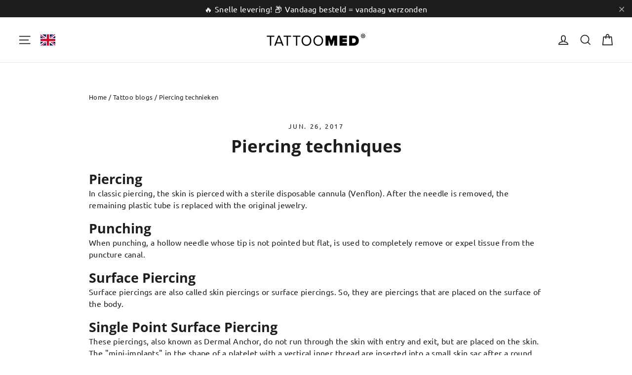

--- FILE ---
content_type: image/svg+xml
request_url: https://tattoomed.nl/cdn/shop/files/footer-icons-logo-tattoomed.svg?v=1755860830&width=118
body_size: 417636
content:
<svg xmlns="http://www.w3.org/2000/svg" xmlns:xlink="http://www.w3.org/1999/xlink" width="1080" zoomAndPan="magnify" viewBox="0 0 810 809.999993" height="1080" preserveAspectRatio="xMidYMid meet" version="1.2"><defs><clipPath id="cecd02348f"><path d="M 0 0 L 810 0 L 810 289.257812 L 0 289.257812 Z M 0 0 "/></clipPath></defs><g id="0889b6ffdc"><g clip-rule="nonzero" clip-path="url(#cecd02348f)"><g mask="url(#dc6ccd5bd1)" transform="matrix(0.27,0,0,0.27,0.0000035,-10.740594)"><image width="3000" xlink:href="[data-uri]" height="1500" preserveAspectRatio="xMidYMid meet"/><mask id="dc6ccd5bd1"><g><image width="3000" xlink:href="[data-uri]" height="1500" preserveAspectRatio="xMidYMid meet"/></g></mask></g></g><g mask="url(#a192164238)" transform="matrix(2.892857,0,0,2.894531,0.0000035,439.71427)"><image width="280" xlink:href="[data-uri]" height="128" preserveAspectRatio="xMidYMid meet"/><mask id="a192164238"><g transform="matrix(1,0,0,1,0,-0.000000000000028422)"><image width="280" xlink:href="[data-uri]" height="128" preserveAspectRatio="xMidYMid meet"/></g></mask></g><g style="fill:#ffffff;fill-opacity:1;"><g transform="translate(2.871097, 362.632355)"><path style="stroke:none" d="M 22.8125 -32.1875 L 26.84375 -32.1875 L 15.234375 0 L 11.53125 0 L 0 -32.1875 L 3.96875 -32.1875 L 11.359375 -11.359375 C 12.210938 -8.960938 12.890625 -6.632812 13.390625 -4.375 C 13.921875 -6.757812 14.609375 -9.132812 15.453125 -11.5 Z M 22.8125 -32.1875 "/></g></g><g style="fill:#ffffff;fill-opacity:1;"><g transform="translate(29.711565, 362.632355)"><path style="stroke:none" d="M 14.0625 0.4375 C 10.5 0.4375 7.6875 -0.644531 5.625 -2.8125 C 3.5625 -4.988281 2.53125 -8.007812 2.53125 -11.875 C 2.53125 -15.757812 3.488281 -18.847656 5.40625 -21.140625 C 7.320312 -23.429688 9.894531 -24.578125 13.125 -24.578125 C 16.144531 -24.578125 18.535156 -23.582031 20.296875 -21.59375 C 22.054688 -19.601562 22.9375 -16.976562 22.9375 -13.71875 L 22.9375 -11.40625 L 6.3125 -11.40625 C 6.382812 -8.570312 7.097656 -6.421875 8.453125 -4.953125 C 9.816406 -3.484375 11.734375 -2.75 14.203125 -2.75 C 16.796875 -2.75 19.363281 -3.289062 21.90625 -4.375 L 21.90625 -1.125 C 20.613281 -0.5625 19.390625 -0.160156 18.234375 0.078125 C 17.085938 0.316406 15.695312 0.4375 14.0625 0.4375 Z M 13.078125 -21.515625 C 11.140625 -21.515625 9.59375 -20.878906 8.4375 -19.609375 C 7.289062 -18.347656 6.613281 -16.601562 6.40625 -14.375 L 19.03125 -14.375 C 19.03125 -16.675781 18.515625 -18.441406 17.484375 -19.671875 C 16.453125 -20.898438 14.984375 -21.515625 13.078125 -21.515625 Z M 13.078125 -21.515625 "/></g></g><g style="fill:#ffffff;fill-opacity:1;"><g transform="translate(55.010743, 362.632355)"><path style="stroke:none" d="M 7.53125 0 L 3.875 0 L 3.875 -24.125 L 7.53125 -24.125 Z M 3.5625 -30.671875 C 3.5625 -31.503906 3.765625 -32.113281 4.171875 -32.5 C 4.585938 -32.894531 5.101562 -33.09375 5.71875 -33.09375 C 6.3125 -33.09375 6.816406 -32.894531 7.234375 -32.5 C 7.660156 -32.101562 7.875 -31.492188 7.875 -30.671875 C 7.875 -29.847656 7.660156 -29.234375 7.234375 -28.828125 C 6.816406 -28.429688 6.3125 -28.234375 5.71875 -28.234375 C 5.101562 -28.234375 4.585938 -28.429688 4.171875 -28.828125 C 3.765625 -29.234375 3.5625 -29.847656 3.5625 -30.671875 Z M 3.5625 -30.671875 "/></g></g><g style="fill:#ffffff;fill-opacity:1;"><g transform="translate(66.41629, 362.632355)"><path style="stroke:none" d="M 7.53125 0 L 3.875 0 L 3.875 -34.265625 L 7.53125 -34.265625 Z M 7.53125 0 "/></g></g><g style="fill:#ffffff;fill-opacity:1;"><g transform="translate(77.821838, 362.632355)"><path style="stroke:none" d="M 7.53125 0 L 3.875 0 L 3.875 -24.125 L 7.53125 -24.125 Z M 3.5625 -30.671875 C 3.5625 -31.503906 3.765625 -32.113281 4.171875 -32.5 C 4.585938 -32.894531 5.101562 -33.09375 5.71875 -33.09375 C 6.3125 -33.09375 6.816406 -32.894531 7.234375 -32.5 C 7.660156 -32.101562 7.875 -31.492188 7.875 -30.671875 C 7.875 -29.847656 7.660156 -29.234375 7.234375 -28.828125 C 6.816406 -28.429688 6.3125 -28.234375 5.71875 -28.234375 C 5.101562 -28.234375 4.585938 -28.429688 4.171875 -28.828125 C 3.765625 -29.234375 3.5625 -29.847656 3.5625 -30.671875 Z M 3.5625 -30.671875 "/></g></g><g style="fill:#ffffff;fill-opacity:1;"><g transform="translate(89.227385, 362.632355)"><path style="stroke:none" d="M 23.625 -24.125 L 23.625 -21.8125 L 19.15625 -21.296875 C 19.5625 -20.773438 19.925781 -20.097656 20.25 -19.265625 C 20.570312 -18.441406 20.734375 -17.507812 20.734375 -16.46875 C 20.734375 -14.101562 19.925781 -12.21875 18.3125 -10.8125 C 16.695312 -9.40625 14.484375 -8.703125 11.671875 -8.703125 C 10.953125 -8.703125 10.273438 -8.757812 9.640625 -8.875 C 8.085938 -8.050781 7.3125 -7.015625 7.3125 -5.765625 C 7.3125 -5.109375 7.582031 -4.617188 8.125 -4.296875 C 8.664062 -3.984375 9.597656 -3.828125 10.921875 -3.828125 L 15.1875 -3.828125 C 17.800781 -3.828125 19.804688 -3.273438 21.203125 -2.171875 C 22.609375 -1.078125 23.3125 0.519531 23.3125 2.625 C 23.3125 5.289062 22.238281 7.320312 20.09375 8.71875 C 17.957031 10.125 14.832031 10.828125 10.71875 10.828125 C 7.5625 10.828125 5.128906 10.238281 3.421875 9.0625 C 1.710938 7.894531 0.859375 6.238281 0.859375 4.09375 C 0.859375 2.625 1.328125 1.351562 2.265625 0.28125 C 3.203125 -0.789062 4.523438 -1.515625 6.234375 -1.890625 C 5.617188 -2.171875 5.097656 -2.601562 4.671875 -3.1875 C 4.253906 -3.78125 4.046875 -4.460938 4.046875 -5.234375 C 4.046875 -6.117188 4.28125 -6.890625 4.75 -7.546875 C 5.21875 -8.210938 5.960938 -8.851562 6.984375 -9.46875 C 5.734375 -9.976562 4.710938 -10.847656 3.921875 -12.078125 C 3.140625 -13.316406 2.75 -14.726562 2.75 -16.3125 C 2.75 -18.957031 3.539062 -20.992188 5.125 -22.421875 C 6.71875 -23.859375 8.96875 -24.578125 11.875 -24.578125 C 13.132812 -24.578125 14.269531 -24.425781 15.28125 -24.125 Z M 4.375 4.046875 C 4.375 5.359375 4.925781 6.347656 6.03125 7.015625 C 7.132812 7.691406 8.710938 8.03125 10.765625 8.03125 C 13.835938 8.03125 16.109375 7.570312 17.578125 6.65625 C 19.054688 5.738281 19.796875 4.492188 19.796875 2.921875 C 19.796875 1.617188 19.390625 0.710938 18.578125 0.203125 C 17.773438 -0.296875 16.257812 -0.546875 14.03125 -0.546875 L 9.640625 -0.546875 C 7.984375 -0.546875 6.691406 -0.148438 5.765625 0.640625 C 4.835938 1.429688 4.375 2.566406 4.375 4.046875 Z M 6.359375 -16.40625 C 6.359375 -14.71875 6.832031 -13.441406 7.78125 -12.578125 C 8.738281 -11.710938 10.070312 -11.28125 11.78125 -11.28125 C 15.34375 -11.28125 17.125 -13.007812 17.125 -16.46875 C 17.125 -20.09375 15.320312 -21.90625 11.71875 -21.90625 C 10 -21.90625 8.675781 -21.441406 7.75 -20.515625 C 6.820312 -19.597656 6.359375 -18.226562 6.359375 -16.40625 Z M 6.359375 -16.40625 "/></g></g><g style="fill:#ffffff;fill-opacity:1;"><g transform="translate(113.932065, 362.632355)"><path style="stroke:none" d=""/></g></g><g style="fill:#ffffff;fill-opacity:1;"><g transform="translate(125.645871, 362.632355)"><path style="stroke:none" d="M 15.109375 -24.53125 C 18.273438 -24.53125 20.734375 -23.445312 22.484375 -21.28125 C 24.242188 -19.113281 25.125 -16.050781 25.125 -12.09375 C 25.125 -8.125 24.238281 -5.039062 22.46875 -2.84375 C 20.695312 -0.65625 18.242188 0.4375 15.109375 0.4375 C 13.535156 0.4375 12.097656 0.148438 10.796875 -0.421875 C 9.492188 -1.003906 8.40625 -1.898438 7.53125 -3.109375 L 7.265625 -3.109375 L 6.5 0 L 3.875 0 L 3.875 -34.265625 L 7.53125 -34.265625 L 7.53125 -25.9375 C 7.53125 -24.070312 7.472656 -22.398438 7.359375 -20.921875 L 7.53125 -20.921875 C 9.226562 -23.328125 11.753906 -24.53125 15.109375 -24.53125 Z M 14.578125 -21.46875 C 12.078125 -21.46875 10.273438 -20.75 9.171875 -19.3125 C 8.078125 -17.882812 7.53125 -15.476562 7.53125 -12.09375 C 7.53125 -8.695312 8.09375 -6.269531 9.21875 -4.8125 C 10.351562 -3.351562 12.171875 -2.625 14.671875 -2.625 C 16.910156 -2.625 18.578125 -3.441406 19.671875 -5.078125 C 20.773438 -6.710938 21.328125 -9.0625 21.328125 -12.125 C 21.328125 -15.269531 20.773438 -17.613281 19.671875 -19.15625 C 18.578125 -20.695312 16.878906 -21.46875 14.578125 -21.46875 Z M 14.578125 -21.46875 "/></g></g><g style="fill:#ffffff;fill-opacity:1;"><g transform="translate(153.279002, 362.632355)"><path style="stroke:none" d="M 14.0625 0.4375 C 10.5 0.4375 7.6875 -0.644531 5.625 -2.8125 C 3.5625 -4.988281 2.53125 -8.007812 2.53125 -11.875 C 2.53125 -15.757812 3.488281 -18.847656 5.40625 -21.140625 C 7.320312 -23.429688 9.894531 -24.578125 13.125 -24.578125 C 16.144531 -24.578125 18.535156 -23.582031 20.296875 -21.59375 C 22.054688 -19.601562 22.9375 -16.976562 22.9375 -13.71875 L 22.9375 -11.40625 L 6.3125 -11.40625 C 6.382812 -8.570312 7.097656 -6.421875 8.453125 -4.953125 C 9.816406 -3.484375 11.734375 -2.75 14.203125 -2.75 C 16.796875 -2.75 19.363281 -3.289062 21.90625 -4.375 L 21.90625 -1.125 C 20.613281 -0.5625 19.390625 -0.160156 18.234375 0.078125 C 17.085938 0.316406 15.695312 0.4375 14.0625 0.4375 Z M 13.078125 -21.515625 C 11.140625 -21.515625 9.59375 -20.878906 8.4375 -19.609375 C 7.289062 -18.347656 6.613281 -16.601562 6.40625 -14.375 L 19.03125 -14.375 C 19.03125 -16.675781 18.515625 -18.441406 17.484375 -19.671875 C 16.453125 -20.898438 14.984375 -21.515625 13.078125 -21.515625 Z M 13.078125 -21.515625 "/></g></g><g style="fill:#ffffff;fill-opacity:1;"><g transform="translate(178.57818, 362.632355)"><path style="stroke:none" d="M 11.671875 -2.578125 C 12.316406 -2.578125 12.9375 -2.625 13.53125 -2.71875 C 14.132812 -2.8125 14.613281 -2.910156 14.96875 -3.015625 L 14.96875 -0.21875 C 14.570312 -0.03125 13.988281 0.125 13.21875 0.25 C 12.445312 0.375 11.753906 0.4375 11.140625 0.4375 C 6.472656 0.4375 4.140625 -2.019531 4.140625 -6.9375 L 4.140625 -21.296875 L 0.6875 -21.296875 L 0.6875 -23.046875 L 4.140625 -24.578125 L 5.6875 -29.71875 L 7.796875 -29.71875 L 7.796875 -24.125 L 14.796875 -24.125 L 14.796875 -21.296875 L 7.796875 -21.296875 L 7.796875 -7.09375 C 7.796875 -5.632812 8.140625 -4.515625 8.828125 -3.734375 C 9.515625 -2.960938 10.460938 -2.578125 11.671875 -2.578125 Z M 11.671875 -2.578125 "/></g></g><g style="fill:#ffffff;fill-opacity:1;"><g transform="translate(194.497506, 362.632355)"><path style="stroke:none" d="M 18.71875 0 L 17.984375 -3.4375 L 17.8125 -3.4375 C 16.601562 -1.925781 15.398438 -0.898438 14.203125 -0.359375 C 13.015625 0.171875 11.523438 0.4375 9.734375 0.4375 C 7.335938 0.4375 5.457031 -0.175781 4.09375 -1.40625 C 2.738281 -2.644531 2.0625 -4.398438 2.0625 -6.671875 C 2.0625 -11.546875 5.960938 -14.097656 13.765625 -14.328125 L 17.859375 -14.46875 L 17.859375 -15.96875 C 17.859375 -17.851562 17.445312 -19.25 16.625 -20.15625 C 15.8125 -21.0625 14.515625 -21.515625 12.734375 -21.515625 C 10.710938 -21.515625 8.4375 -20.894531 5.90625 -19.65625 L 4.78125 -22.453125 C 5.96875 -23.097656 7.269531 -23.601562 8.6875 -23.96875 C 10.101562 -24.34375 11.523438 -24.53125 12.953125 -24.53125 C 15.828125 -24.53125 17.957031 -23.890625 19.34375 -22.609375 C 20.726562 -21.335938 21.421875 -19.289062 21.421875 -16.46875 L 21.421875 0 Z M 10.453125 -2.578125 C 12.734375 -2.578125 14.519531 -3.195312 15.8125 -4.4375 C 17.113281 -5.6875 17.765625 -7.4375 17.765625 -9.6875 L 17.765625 -11.875 L 14.109375 -11.71875 C 11.203125 -11.613281 9.109375 -11.160156 7.828125 -10.359375 C 6.546875 -9.554688 5.90625 -8.3125 5.90625 -6.625 C 5.90625 -5.300781 6.300781 -4.296875 7.09375 -3.609375 C 7.894531 -2.921875 9.015625 -2.578125 10.453125 -2.578125 Z M 10.453125 -2.578125 "/></g></g><g style="fill:#ffffff;fill-opacity:1;"><g transform="translate(219.5765, 362.632355)"><path style="stroke:none" d="M 7.53125 0 L 3.875 0 L 3.875 -34.265625 L 7.53125 -34.265625 Z M 7.53125 0 "/></g></g><g style="fill:#ffffff;fill-opacity:1;"><g transform="translate(230.982048, 362.632355)"><path style="stroke:none" d="M 14.0625 0.4375 C 10.5 0.4375 7.6875 -0.644531 5.625 -2.8125 C 3.5625 -4.988281 2.53125 -8.007812 2.53125 -11.875 C 2.53125 -15.757812 3.488281 -18.847656 5.40625 -21.140625 C 7.320312 -23.429688 9.894531 -24.578125 13.125 -24.578125 C 16.144531 -24.578125 18.535156 -23.582031 20.296875 -21.59375 C 22.054688 -19.601562 22.9375 -16.976562 22.9375 -13.71875 L 22.9375 -11.40625 L 6.3125 -11.40625 C 6.382812 -8.570312 7.097656 -6.421875 8.453125 -4.953125 C 9.816406 -3.484375 11.734375 -2.75 14.203125 -2.75 C 16.796875 -2.75 19.363281 -3.289062 21.90625 -4.375 L 21.90625 -1.125 C 20.613281 -0.5625 19.390625 -0.160156 18.234375 0.078125 C 17.085938 0.316406 15.695312 0.4375 14.0625 0.4375 Z M 13.078125 -21.515625 C 11.140625 -21.515625 9.59375 -20.878906 8.4375 -19.609375 C 7.289062 -18.347656 6.613281 -16.601562 6.40625 -14.375 L 19.03125 -14.375 C 19.03125 -16.675781 18.515625 -18.441406 17.484375 -19.671875 C 16.453125 -20.898438 14.984375 -21.515625 13.078125 -21.515625 Z M 13.078125 -21.515625 "/></g></g><g style="fill:#ffffff;fill-opacity:1;"><g transform="translate(256.281226, 362.632355)"><path style="stroke:none" d="M 20.390625 0 L 20.390625 -15.609375 C 20.390625 -17.578125 19.941406 -19.046875 19.046875 -20.015625 C 18.148438 -20.984375 16.75 -21.46875 14.84375 -21.46875 C 12.3125 -21.46875 10.457031 -20.785156 9.28125 -19.421875 C 8.113281 -18.054688 7.53125 -15.800781 7.53125 -12.65625 L 7.53125 0 L 3.875 0 L 3.875 -24.125 L 6.84375 -24.125 L 7.4375 -20.828125 L 7.625 -20.828125 C 8.363281 -22.015625 9.410156 -22.9375 10.765625 -23.59375 C 12.117188 -24.25 13.625 -24.578125 15.28125 -24.578125 C 18.1875 -24.578125 20.375 -23.875 21.84375 -22.46875 C 23.3125 -21.0625 24.046875 -18.820312 24.046875 -15.75 L 24.046875 0 Z M 20.390625 0 "/></g></g><g style="fill:#ffffff;fill-opacity:1;"><g transform="translate(283.958394, 362.632355)"><path style="stroke:none" d=""/></g></g><g style="fill:#ffffff;fill-opacity:1;"><g transform="translate(295.672199, 362.632355)"><path style="stroke:none" d="M 9.15625 0 L 0 -24.125 L 3.921875 -24.125 L 9.109375 -9.8125 C 10.285156 -6.46875 10.976562 -4.296875 11.1875 -3.296875 L 11.359375 -3.296875 C 11.523438 -4.078125 12.035156 -5.6875 12.890625 -8.125 C 13.753906 -10.570312 15.679688 -15.90625 18.671875 -24.125 L 22.59375 -24.125 L 13.4375 0 Z M 9.15625 0 "/></g></g><g style="fill:#ffffff;fill-opacity:1;"><g transform="translate(318.26311, 362.632355)"><path style="stroke:none" d="M 7.53125 0 L 3.875 0 L 3.875 -24.125 L 7.53125 -24.125 Z M 3.5625 -30.671875 C 3.5625 -31.503906 3.765625 -32.113281 4.171875 -32.5 C 4.585938 -32.894531 5.101562 -33.09375 5.71875 -33.09375 C 6.3125 -33.09375 6.816406 -32.894531 7.234375 -32.5 C 7.660156 -32.101562 7.875 -31.492188 7.875 -30.671875 C 7.875 -29.847656 7.660156 -29.234375 7.234375 -28.828125 C 6.816406 -28.429688 6.3125 -28.234375 5.71875 -28.234375 C 5.101562 -28.234375 4.585938 -28.429688 4.171875 -28.828125 C 3.765625 -29.234375 3.5625 -29.847656 3.5625 -30.671875 Z M 3.5625 -30.671875 "/></g></g><g style="fill:#ffffff;fill-opacity:1;"><g transform="translate(329.668658, 362.632355)"><path style="stroke:none" d="M 18.71875 0 L 17.984375 -3.4375 L 17.8125 -3.4375 C 16.601562 -1.925781 15.398438 -0.898438 14.203125 -0.359375 C 13.015625 0.171875 11.523438 0.4375 9.734375 0.4375 C 7.335938 0.4375 5.457031 -0.175781 4.09375 -1.40625 C 2.738281 -2.644531 2.0625 -4.398438 2.0625 -6.671875 C 2.0625 -11.546875 5.960938 -14.097656 13.765625 -14.328125 L 17.859375 -14.46875 L 17.859375 -15.96875 C 17.859375 -17.851562 17.445312 -19.25 16.625 -20.15625 C 15.8125 -21.0625 14.515625 -21.515625 12.734375 -21.515625 C 10.710938 -21.515625 8.4375 -20.894531 5.90625 -19.65625 L 4.78125 -22.453125 C 5.96875 -23.097656 7.269531 -23.601562 8.6875 -23.96875 C 10.101562 -24.34375 11.523438 -24.53125 12.953125 -24.53125 C 15.828125 -24.53125 17.957031 -23.890625 19.34375 -22.609375 C 20.726562 -21.335938 21.421875 -19.289062 21.421875 -16.46875 L 21.421875 0 Z M 10.453125 -2.578125 C 12.734375 -2.578125 14.519531 -3.195312 15.8125 -4.4375 C 17.113281 -5.6875 17.765625 -7.4375 17.765625 -9.6875 L 17.765625 -11.875 L 14.109375 -11.71875 C 11.203125 -11.613281 9.109375 -11.160156 7.828125 -10.359375 C 6.546875 -9.554688 5.90625 -8.3125 5.90625 -6.625 C 5.90625 -5.300781 6.300781 -4.296875 7.09375 -3.609375 C 7.894531 -2.921875 9.015625 -2.578125 10.453125 -2.578125 Z M 10.453125 -2.578125 "/></g></g><g style="fill:#ffffff;fill-opacity:1;"><g transform="translate(354.747652, 362.632355)"><path style="stroke:none" d=""/></g></g><g style="fill:#ffffff;fill-opacity:1;"><g transform="translate(366.461457, 362.632355)"><path style="stroke:none" d="M 18.671875 0 L 7.75 -28.53125 L 7.578125 -28.53125 C 7.773438 -26.269531 7.875 -23.585938 7.875 -20.484375 L 7.875 0 L 4.421875 0 L 4.421875 -32.1875 L 10.0625 -32.1875 L 20.25 -5.640625 L 20.4375 -5.640625 L 30.71875 -32.1875 L 36.3125 -32.1875 L 36.3125 0 L 32.5625 0 L 32.5625 -20.734375 C 32.5625 -23.117188 32.664062 -25.703125 32.875 -28.484375 L 32.703125 -28.484375 L 21.6875 0 Z M 18.671875 0 "/></g></g><g style="fill:#ffffff;fill-opacity:1;"><g transform="translate(407.173537, 362.632355)"><path style="stroke:none" d="M 24.703125 -12.09375 C 24.703125 -8.15625 23.710938 -5.082031 21.734375 -2.875 C 19.753906 -0.664062 17.015625 0.4375 13.515625 0.4375 C 11.359375 0.4375 9.441406 -0.0664062 7.765625 -1.078125 C 6.097656 -2.085938 4.804688 -3.539062 3.890625 -5.4375 C 2.984375 -7.332031 2.53125 -9.550781 2.53125 -12.09375 C 2.53125 -16.019531 3.515625 -19.082031 5.484375 -21.28125 C 7.453125 -23.476562 10.179688 -24.578125 13.671875 -24.578125 C 17.046875 -24.578125 19.726562 -23.453125 21.71875 -21.203125 C 23.707031 -18.953125 24.703125 -15.914062 24.703125 -12.09375 Z M 6.3125 -12.09375 C 6.3125 -9.007812 6.925781 -6.660156 8.15625 -5.046875 C 9.394531 -3.429688 11.210938 -2.625 13.609375 -2.625 C 16.003906 -2.625 17.820312 -3.425781 19.0625 -5.03125 C 20.300781 -6.632812 20.921875 -8.988281 20.921875 -12.09375 C 20.921875 -15.15625 20.300781 -17.484375 19.0625 -19.078125 C 17.820312 -20.671875 15.988281 -21.46875 13.5625 -21.46875 C 11.164062 -21.46875 9.359375 -20.679688 8.140625 -19.109375 C 6.921875 -17.535156 6.3125 -15.195312 6.3125 -12.09375 Z M 6.3125 -12.09375 "/></g></g><g style="fill:#ffffff;fill-opacity:1;"><g transform="translate(434.410337, 362.632355)"><path style="stroke:none" d="M 7.53125 0 L 3.875 0 L 3.875 -34.265625 L 7.53125 -34.265625 Z M 7.53125 0 "/></g></g><g style="fill:#ffffff;fill-opacity:1;"><g transform="translate(445.815885, 362.632355)"><path style="stroke:none" d="M 7.53125 0 L 3.875 0 L 3.875 -34.265625 L 7.53125 -34.265625 Z M 7.53125 0 "/></g></g><g style="fill:#ffffff;fill-opacity:1;"><g transform="translate(457.221432, 362.632355)"><path style="stroke:none" d="M 7.53125 0 L 3.875 0 L 3.875 -24.125 L 7.53125 -24.125 Z M 3.5625 -30.671875 C 3.5625 -31.503906 3.765625 -32.113281 4.171875 -32.5 C 4.585938 -32.894531 5.101562 -33.09375 5.71875 -33.09375 C 6.3125 -33.09375 6.816406 -32.894531 7.234375 -32.5 C 7.660156 -32.101562 7.875 -31.492188 7.875 -30.671875 C 7.875 -29.847656 7.660156 -29.234375 7.234375 -28.828125 C 6.816406 -28.429688 6.3125 -28.234375 5.71875 -28.234375 C 5.101562 -28.234375 4.585938 -28.429688 4.171875 -28.828125 C 3.765625 -29.234375 3.5625 -29.847656 3.5625 -30.671875 Z M 3.5625 -30.671875 "/></g></g><g style="fill:#ffffff;fill-opacity:1;"><g transform="translate(468.62698, 362.632355)"><path style="stroke:none" d="M 14.0625 0.4375 C 10.5 0.4375 7.6875 -0.644531 5.625 -2.8125 C 3.5625 -4.988281 2.53125 -8.007812 2.53125 -11.875 C 2.53125 -15.757812 3.488281 -18.847656 5.40625 -21.140625 C 7.320312 -23.429688 9.894531 -24.578125 13.125 -24.578125 C 16.144531 -24.578125 18.535156 -23.582031 20.296875 -21.59375 C 22.054688 -19.601562 22.9375 -16.976562 22.9375 -13.71875 L 22.9375 -11.40625 L 6.3125 -11.40625 C 6.382812 -8.570312 7.097656 -6.421875 8.453125 -4.953125 C 9.816406 -3.484375 11.734375 -2.75 14.203125 -2.75 C 16.796875 -2.75 19.363281 -3.289062 21.90625 -4.375 L 21.90625 -1.125 C 20.613281 -0.5625 19.390625 -0.160156 18.234375 0.078125 C 17.085938 0.316406 15.695312 0.4375 14.0625 0.4375 Z M 13.078125 -21.515625 C 11.140625 -21.515625 9.59375 -20.878906 8.4375 -19.609375 C 7.289062 -18.347656 6.613281 -16.601562 6.40625 -14.375 L 19.03125 -14.375 C 19.03125 -16.675781 18.515625 -18.441406 17.484375 -19.671875 C 16.453125 -20.898438 14.984375 -21.515625 13.078125 -21.515625 Z M 13.078125 -21.515625 "/></g></g><g style="fill:#ffffff;fill-opacity:1;"><g transform="translate(493.926158, 362.632355)"><path style="stroke:none" d=""/></g></g><g style="fill:#ffffff;fill-opacity:1;"><g transform="translate(505.639963, 362.632355)"><path style="stroke:none" d="M 1.8125 -12.359375 C 1.8125 -16.242188 2.378906 -19.878906 3.515625 -23.265625 C 4.648438 -26.660156 6.289062 -29.632812 8.4375 -32.1875 L 12 -32.1875 C 9.882812 -29.351562 8.296875 -26.238281 7.234375 -22.84375 C 6.171875 -19.457031 5.640625 -15.972656 5.640625 -12.390625 C 5.640625 -8.867188 6.179688 -5.425781 7.265625 -2.0625 C 8.347656 1.289062 9.910156 4.359375 11.953125 7.140625 L 8.4375 7.140625 C 6.28125 4.640625 4.632812 1.722656 3.5 -1.609375 C 2.375 -4.941406 1.8125 -8.523438 1.8125 -12.359375 Z M 1.8125 -12.359375 "/></g></g><g style="fill:#ffffff;fill-opacity:1;"><g transform="translate(518.983133, 362.632355)"><path style="stroke:none" d="M 22.59375 -8.5625 C 22.59375 -5.726562 21.5625 -3.519531 19.5 -1.9375 C 17.445312 -0.351562 14.660156 0.4375 11.140625 0.4375 C 7.328125 0.4375 4.390625 -0.0507812 2.328125 -1.03125 L 2.328125 -4.640625 C 3.648438 -4.085938 5.085938 -3.648438 6.640625 -3.328125 C 8.203125 -3.003906 9.75 -2.84375 11.28125 -2.84375 C 13.769531 -2.84375 15.644531 -3.316406 16.90625 -4.265625 C 18.164062 -5.210938 18.796875 -6.53125 18.796875 -8.21875 C 18.796875 -9.332031 18.570312 -10.242188 18.125 -10.953125 C 17.675781 -11.660156 16.925781 -12.316406 15.875 -12.921875 C 14.832031 -13.523438 13.238281 -14.207031 11.09375 -14.96875 C 8.101562 -16.039062 5.960938 -17.3125 4.671875 -18.78125 C 3.390625 -20.25 2.75 -22.164062 2.75 -24.53125 C 2.75 -27.007812 3.679688 -28.984375 5.546875 -30.453125 C 7.410156 -31.921875 9.878906 -32.65625 12.953125 -32.65625 C 16.148438 -32.65625 19.09375 -32.066406 21.78125 -30.890625 L 20.609375 -27.640625 C 17.953125 -28.753906 15.367188 -29.3125 12.859375 -29.3125 C 10.878906 -29.3125 9.332031 -28.882812 8.21875 -28.03125 C 7.101562 -27.175781 6.546875 -25.992188 6.546875 -24.484375 C 6.546875 -23.367188 6.75 -22.453125 7.15625 -21.734375 C 7.5625 -21.023438 8.253906 -20.375 9.234375 -19.78125 C 10.210938 -19.1875 11.707031 -18.53125 13.71875 -17.8125 C 17.09375 -16.601562 19.414062 -15.3125 20.6875 -13.9375 C 21.957031 -12.5625 22.59375 -10.769531 22.59375 -8.5625 Z M 22.59375 -8.5625 "/></g></g><g style="fill:#ffffff;fill-opacity:1;"><g transform="translate(543.73185, 362.632355)"><path style="stroke:none" d="M 22.59375 -8.5625 C 22.59375 -5.726562 21.5625 -3.519531 19.5 -1.9375 C 17.445312 -0.351562 14.660156 0.4375 11.140625 0.4375 C 7.328125 0.4375 4.390625 -0.0507812 2.328125 -1.03125 L 2.328125 -4.640625 C 3.648438 -4.085938 5.085938 -3.648438 6.640625 -3.328125 C 8.203125 -3.003906 9.75 -2.84375 11.28125 -2.84375 C 13.769531 -2.84375 15.644531 -3.316406 16.90625 -4.265625 C 18.164062 -5.210938 18.796875 -6.53125 18.796875 -8.21875 C 18.796875 -9.332031 18.570312 -10.242188 18.125 -10.953125 C 17.675781 -11.660156 16.925781 -12.316406 15.875 -12.921875 C 14.832031 -13.523438 13.238281 -14.207031 11.09375 -14.96875 C 8.101562 -16.039062 5.960938 -17.3125 4.671875 -18.78125 C 3.390625 -20.25 2.75 -22.164062 2.75 -24.53125 C 2.75 -27.007812 3.679688 -28.984375 5.546875 -30.453125 C 7.410156 -31.921875 9.878906 -32.65625 12.953125 -32.65625 C 16.148438 -32.65625 19.09375 -32.066406 21.78125 -30.890625 L 20.609375 -27.640625 C 17.953125 -28.753906 15.367188 -29.3125 12.859375 -29.3125 C 10.878906 -29.3125 9.332031 -28.882812 8.21875 -28.03125 C 7.101562 -27.175781 6.546875 -25.992188 6.546875 -24.484375 C 6.546875 -23.367188 6.75 -22.453125 7.15625 -21.734375 C 7.5625 -21.023438 8.253906 -20.375 9.234375 -19.78125 C 10.210938 -19.1875 11.707031 -18.53125 13.71875 -17.8125 C 17.09375 -16.601562 19.414062 -15.3125 20.6875 -13.9375 C 21.957031 -12.5625 22.59375 -10.769531 22.59375 -8.5625 Z M 22.59375 -8.5625 "/></g></g><g style="fill:#ffffff;fill-opacity:1;"><g transform="translate(568.480567, 362.632355)"><path style="stroke:none" d="M 4.421875 0 L 4.421875 -32.1875 L 8.171875 -32.1875 L 8.171875 -3.390625 L 22.375 -3.390625 L 22.375 0 Z M 4.421875 0 "/></g></g><g style="fill:#ffffff;fill-opacity:1;"><g transform="translate(591.886159, 362.632355)"><path style="stroke:none" d="M 1.84375 -10.421875 L 1.84375 -13.765625 L 12.65625 -13.765625 L 12.65625 -10.421875 Z M 1.84375 -10.421875 "/></g></g><g style="fill:#ffffff;fill-opacity:1;"><g transform="translate(606.396306, 362.632355)"><path style="stroke:none" d="M 15.109375 -24.53125 C 18.273438 -24.53125 20.734375 -23.445312 22.484375 -21.28125 C 24.242188 -19.113281 25.125 -16.050781 25.125 -12.09375 C 25.125 -8.125 24.238281 -5.039062 22.46875 -2.84375 C 20.695312 -0.65625 18.242188 0.4375 15.109375 0.4375 C 13.535156 0.4375 12.097656 0.148438 10.796875 -0.421875 C 9.492188 -1.003906 8.40625 -1.898438 7.53125 -3.109375 L 7.265625 -3.109375 L 6.5 0 L 3.875 0 L 3.875 -34.265625 L 7.53125 -34.265625 L 7.53125 -25.9375 C 7.53125 -24.070312 7.472656 -22.398438 7.359375 -20.921875 L 7.53125 -20.921875 C 9.226562 -23.328125 11.753906 -24.53125 15.109375 -24.53125 Z M 14.578125 -21.46875 C 12.078125 -21.46875 10.273438 -20.75 9.171875 -19.3125 C 8.078125 -17.882812 7.53125 -15.476562 7.53125 -12.09375 C 7.53125 -8.695312 8.09375 -6.269531 9.21875 -4.8125 C 10.351562 -3.351562 12.171875 -2.625 14.671875 -2.625 C 16.910156 -2.625 18.578125 -3.441406 19.671875 -5.078125 C 20.773438 -6.710938 21.328125 -9.0625 21.328125 -12.125 C 21.328125 -15.269531 20.773438 -17.613281 19.671875 -19.15625 C 18.578125 -20.695312 16.878906 -21.46875 14.578125 -21.46875 Z M 14.578125 -21.46875 "/></g></g><g style="fill:#ffffff;fill-opacity:1;"><g transform="translate(634.029437, 362.632355)"><path style="stroke:none" d="M 14.0625 0.4375 C 10.5 0.4375 7.6875 -0.644531 5.625 -2.8125 C 3.5625 -4.988281 2.53125 -8.007812 2.53125 -11.875 C 2.53125 -15.757812 3.488281 -18.847656 5.40625 -21.140625 C 7.320312 -23.429688 9.894531 -24.578125 13.125 -24.578125 C 16.144531 -24.578125 18.535156 -23.582031 20.296875 -21.59375 C 22.054688 -19.601562 22.9375 -16.976562 22.9375 -13.71875 L 22.9375 -11.40625 L 6.3125 -11.40625 C 6.382812 -8.570312 7.097656 -6.421875 8.453125 -4.953125 C 9.816406 -3.484375 11.734375 -2.75 14.203125 -2.75 C 16.796875 -2.75 19.363281 -3.289062 21.90625 -4.375 L 21.90625 -1.125 C 20.613281 -0.5625 19.390625 -0.160156 18.234375 0.078125 C 17.085938 0.316406 15.695312 0.4375 14.0625 0.4375 Z M 13.078125 -21.515625 C 11.140625 -21.515625 9.59375 -20.878906 8.4375 -19.609375 C 7.289062 -18.347656 6.613281 -16.601562 6.40625 -14.375 L 19.03125 -14.375 C 19.03125 -16.675781 18.515625 -18.441406 17.484375 -19.671875 C 16.453125 -20.898438 14.984375 -21.515625 13.078125 -21.515625 Z M 13.078125 -21.515625 "/></g></g><g style="fill:#ffffff;fill-opacity:1;"><g transform="translate(659.328615, 362.632355)"><path style="stroke:none" d="M 9.15625 0 L 0 -24.125 L 3.921875 -24.125 L 9.109375 -9.8125 C 10.285156 -6.46875 10.976562 -4.296875 11.1875 -3.296875 L 11.359375 -3.296875 C 11.523438 -4.078125 12.035156 -5.6875 12.890625 -8.125 C 13.753906 -10.570312 15.679688 -15.90625 18.671875 -24.125 L 22.59375 -24.125 L 13.4375 0 Z M 9.15625 0 "/></g></g><g style="fill:#ffffff;fill-opacity:1;"><g transform="translate(681.919526, 362.632355)"><path style="stroke:none" d="M 14.0625 0.4375 C 10.5 0.4375 7.6875 -0.644531 5.625 -2.8125 C 3.5625 -4.988281 2.53125 -8.007812 2.53125 -11.875 C 2.53125 -15.757812 3.488281 -18.847656 5.40625 -21.140625 C 7.320312 -23.429688 9.894531 -24.578125 13.125 -24.578125 C 16.144531 -24.578125 18.535156 -23.582031 20.296875 -21.59375 C 22.054688 -19.601562 22.9375 -16.976562 22.9375 -13.71875 L 22.9375 -11.40625 L 6.3125 -11.40625 C 6.382812 -8.570312 7.097656 -6.421875 8.453125 -4.953125 C 9.816406 -3.484375 11.734375 -2.75 14.203125 -2.75 C 16.796875 -2.75 19.363281 -3.289062 21.90625 -4.375 L 21.90625 -1.125 C 20.613281 -0.5625 19.390625 -0.160156 18.234375 0.078125 C 17.085938 0.316406 15.695312 0.4375 14.0625 0.4375 Z M 13.078125 -21.515625 C 11.140625 -21.515625 9.59375 -20.878906 8.4375 -19.609375 C 7.289062 -18.347656 6.613281 -16.601562 6.40625 -14.375 L 19.03125 -14.375 C 19.03125 -16.675781 18.515625 -18.441406 17.484375 -19.671875 C 16.453125 -20.898438 14.984375 -21.515625 13.078125 -21.515625 Z M 13.078125 -21.515625 "/></g></g><g style="fill:#ffffff;fill-opacity:1;"><g transform="translate(707.218704, 362.632355)"><path style="stroke:none" d="M 7.53125 0 L 3.875 0 L 3.875 -24.125 L 7.53125 -24.125 Z M 3.5625 -30.671875 C 3.5625 -31.503906 3.765625 -32.113281 4.171875 -32.5 C 4.585938 -32.894531 5.101562 -33.09375 5.71875 -33.09375 C 6.3125 -33.09375 6.816406 -32.894531 7.234375 -32.5 C 7.660156 -32.101562 7.875 -31.492188 7.875 -30.671875 C 7.875 -29.847656 7.660156 -29.234375 7.234375 -28.828125 C 6.816406 -28.429688 6.3125 -28.234375 5.71875 -28.234375 C 5.101562 -28.234375 4.585938 -28.429688 4.171875 -28.828125 C 3.765625 -29.234375 3.5625 -29.847656 3.5625 -30.671875 Z M 3.5625 -30.671875 "/></g></g><g style="fill:#ffffff;fill-opacity:1;"><g transform="translate(718.624252, 362.632355)"><path style="stroke:none" d="M 7.53125 0 L 3.875 0 L 3.875 -34.265625 L 7.53125 -34.265625 Z M 7.53125 0 "/></g></g><g style="fill:#ffffff;fill-opacity:1;"><g transform="translate(730.029799, 362.632355)"><path style="stroke:none" d="M 7.53125 0 L 3.875 0 L 3.875 -24.125 L 7.53125 -24.125 Z M 3.5625 -30.671875 C 3.5625 -31.503906 3.765625 -32.113281 4.171875 -32.5 C 4.585938 -32.894531 5.101562 -33.09375 5.71875 -33.09375 C 6.3125 -33.09375 6.816406 -32.894531 7.234375 -32.5 C 7.660156 -32.101562 7.875 -31.492188 7.875 -30.671875 C 7.875 -29.847656 7.660156 -29.234375 7.234375 -28.828125 C 6.816406 -28.429688 6.3125 -28.234375 5.71875 -28.234375 C 5.101562 -28.234375 4.585938 -28.429688 4.171875 -28.828125 C 3.765625 -29.234375 3.5625 -29.847656 3.5625 -30.671875 Z M 3.5625 -30.671875 "/></g></g><g style="fill:#ffffff;fill-opacity:1;"><g transform="translate(741.435347, 362.632355)"><path style="stroke:none" d="M 23.625 -24.125 L 23.625 -21.8125 L 19.15625 -21.296875 C 19.5625 -20.773438 19.925781 -20.097656 20.25 -19.265625 C 20.570312 -18.441406 20.734375 -17.507812 20.734375 -16.46875 C 20.734375 -14.101562 19.925781 -12.21875 18.3125 -10.8125 C 16.695312 -9.40625 14.484375 -8.703125 11.671875 -8.703125 C 10.953125 -8.703125 10.273438 -8.757812 9.640625 -8.875 C 8.085938 -8.050781 7.3125 -7.015625 7.3125 -5.765625 C 7.3125 -5.109375 7.582031 -4.617188 8.125 -4.296875 C 8.664062 -3.984375 9.597656 -3.828125 10.921875 -3.828125 L 15.1875 -3.828125 C 17.800781 -3.828125 19.804688 -3.273438 21.203125 -2.171875 C 22.609375 -1.078125 23.3125 0.519531 23.3125 2.625 C 23.3125 5.289062 22.238281 7.320312 20.09375 8.71875 C 17.957031 10.125 14.832031 10.828125 10.71875 10.828125 C 7.5625 10.828125 5.128906 10.238281 3.421875 9.0625 C 1.710938 7.894531 0.859375 6.238281 0.859375 4.09375 C 0.859375 2.625 1.328125 1.351562 2.265625 0.28125 C 3.203125 -0.789062 4.523438 -1.515625 6.234375 -1.890625 C 5.617188 -2.171875 5.097656 -2.601562 4.671875 -3.1875 C 4.253906 -3.78125 4.046875 -4.460938 4.046875 -5.234375 C 4.046875 -6.117188 4.28125 -6.890625 4.75 -7.546875 C 5.21875 -8.210938 5.960938 -8.851562 6.984375 -9.46875 C 5.734375 -9.976562 4.710938 -10.847656 3.921875 -12.078125 C 3.140625 -13.316406 2.75 -14.726562 2.75 -16.3125 C 2.75 -18.957031 3.539062 -20.992188 5.125 -22.421875 C 6.71875 -23.859375 8.96875 -24.578125 11.875 -24.578125 C 13.132812 -24.578125 14.269531 -24.425781 15.28125 -24.125 Z M 4.375 4.046875 C 4.375 5.359375 4.925781 6.347656 6.03125 7.015625 C 7.132812 7.691406 8.710938 8.03125 10.765625 8.03125 C 13.835938 8.03125 16.109375 7.570312 17.578125 6.65625 C 19.054688 5.738281 19.796875 4.492188 19.796875 2.921875 C 19.796875 1.617188 19.390625 0.710938 18.578125 0.203125 C 17.773438 -0.296875 16.257812 -0.546875 14.03125 -0.546875 L 9.640625 -0.546875 C 7.984375 -0.546875 6.691406 -0.148438 5.765625 0.640625 C 4.835938 1.429688 4.375 2.566406 4.375 4.046875 Z M 6.359375 -16.40625 C 6.359375 -14.71875 6.832031 -13.441406 7.78125 -12.578125 C 8.738281 -11.710938 10.070312 -11.28125 11.78125 -11.28125 C 15.34375 -11.28125 17.125 -13.007812 17.125 -16.46875 C 17.125 -20.09375 15.320312 -21.90625 11.71875 -21.90625 C 10 -21.90625 8.675781 -21.441406 7.75 -20.515625 C 6.820312 -19.597656 6.359375 -18.226562 6.359375 -16.40625 Z M 6.359375 -16.40625 "/></g></g><g style="fill:#ffffff;fill-opacity:1;"><g transform="translate(766.140027, 362.632355)"><path style="stroke:none" d="M 20.296875 -3.234375 L 20.109375 -3.234375 C 18.421875 -0.785156 15.894531 0.4375 12.53125 0.4375 C 9.375 0.4375 6.914062 -0.640625 5.15625 -2.796875 C 3.40625 -4.953125 2.53125 -8.019531 2.53125 -12 C 2.53125 -15.976562 3.410156 -19.066406 5.171875 -21.265625 C 6.929688 -23.472656 9.382812 -24.578125 12.53125 -24.578125 C 15.800781 -24.578125 18.3125 -23.382812 20.0625 -21 L 20.34375 -21 L 20.1875 -22.75 L 20.109375 -24.4375 L 20.109375 -34.265625 L 23.765625 -34.265625 L 23.765625 0 L 20.78125 0 Z M 12.984375 -2.625 C 15.484375 -2.625 17.296875 -3.300781 18.421875 -4.65625 C 19.546875 -6.007812 20.109375 -8.203125 20.109375 -11.234375 L 20.109375 -12 C 20.109375 -15.414062 19.535156 -17.851562 18.390625 -19.3125 C 17.253906 -20.78125 15.441406 -21.515625 12.953125 -21.515625 C 10.804688 -21.515625 9.160156 -20.679688 8.015625 -19.015625 C 6.878906 -17.347656 6.3125 -14.992188 6.3125 -11.953125 C 6.3125 -8.867188 6.875 -6.539062 8 -4.96875 C 9.132812 -3.40625 10.796875 -2.625 12.984375 -2.625 Z M 12.984375 -2.625 "/></g></g><g style="fill:#ffffff;fill-opacity:1;"><g transform="translate(793.773158, 362.632355)"><path style="stroke:none" d="M 11.53125 -12.359375 C 11.53125 -8.492188 10.960938 -4.894531 9.828125 -1.5625 C 8.691406 1.769531 7.050781 4.671875 4.90625 7.140625 L 1.390625 7.140625 C 3.429688 4.378906 4.992188 1.316406 6.078125 -2.046875 C 7.160156 -5.421875 7.703125 -8.867188 7.703125 -12.390625 C 7.703125 -15.972656 7.171875 -19.457031 6.109375 -22.84375 C 5.046875 -26.238281 3.457031 -29.351562 1.34375 -32.1875 L 4.90625 -32.1875 C 7.0625 -29.625 8.703125 -26.640625 9.828125 -23.234375 C 10.960938 -19.835938 11.53125 -16.210938 11.53125 -12.359375 Z M 11.53125 -12.359375 "/></g></g></g></svg>

--- FILE ---
content_type: image/svg+xml; charset=utf-8
request_url: https://cdn.weglot.com/flags/shiny/lu.svg
body_size: -413
content:
<svg xmlns="http://www.w3.org/2000/svg" viewBox="0 0 640 480"><path fill="#ed2939" d="M0 0h640v160H0z"/><path fill="#fff" d="M0 160h640v160H0z"/><path fill="#00a1de" d="M0 320h640v160H0z"/></svg>